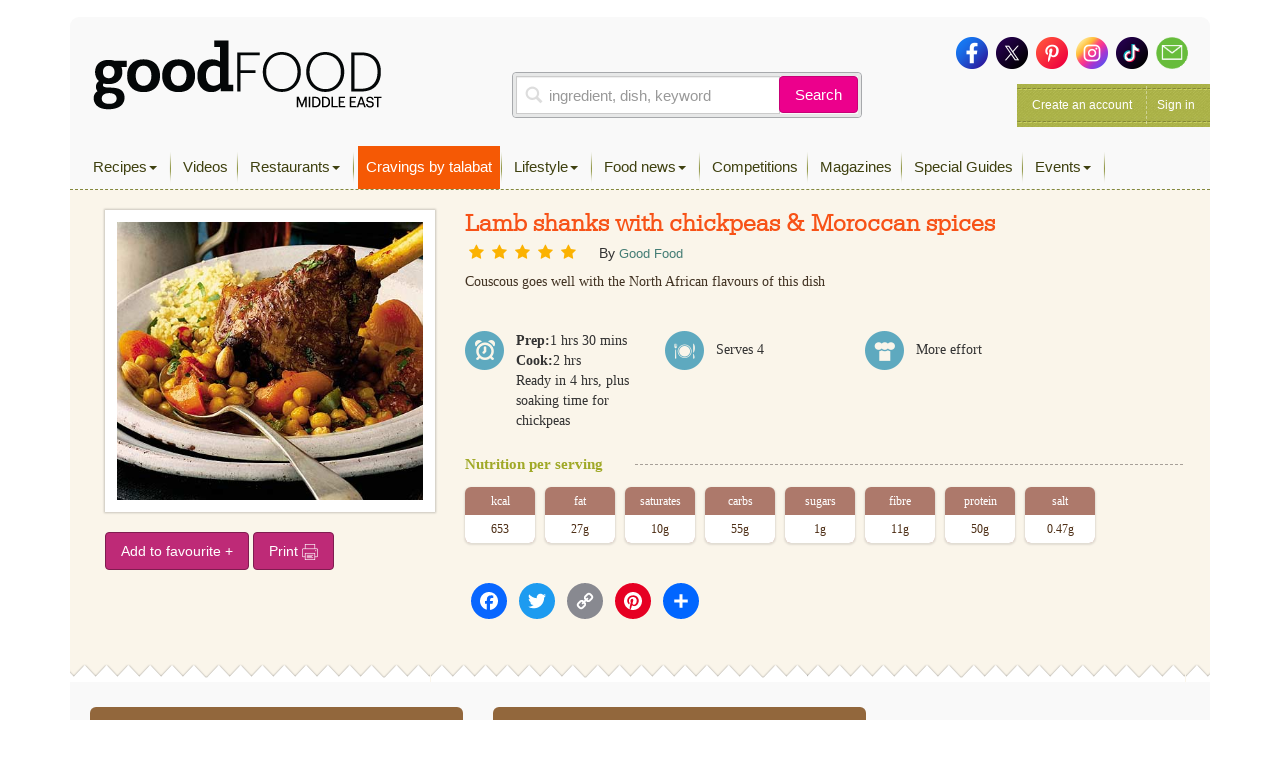

--- FILE ---
content_type: text/html; charset=utf-8
request_url: https://www.google.com/recaptcha/api2/aframe
body_size: 268
content:
<!DOCTYPE HTML><html><head><meta http-equiv="content-type" content="text/html; charset=UTF-8"></head><body><script nonce="PjLlUqfWBR2m5c21lzILig">/** Anti-fraud and anti-abuse applications only. See google.com/recaptcha */ try{var clients={'sodar':'https://pagead2.googlesyndication.com/pagead/sodar?'};window.addEventListener("message",function(a){try{if(a.source===window.parent){var b=JSON.parse(a.data);var c=clients[b['id']];if(c){var d=document.createElement('img');d.src=c+b['params']+'&rc='+(localStorage.getItem("rc::a")?sessionStorage.getItem("rc::b"):"");window.document.body.appendChild(d);sessionStorage.setItem("rc::e",parseInt(sessionStorage.getItem("rc::e")||0)+1);localStorage.setItem("rc::h",'1769012340487');}}}catch(b){}});window.parent.postMessage("_grecaptcha_ready", "*");}catch(b){}</script></body></html>